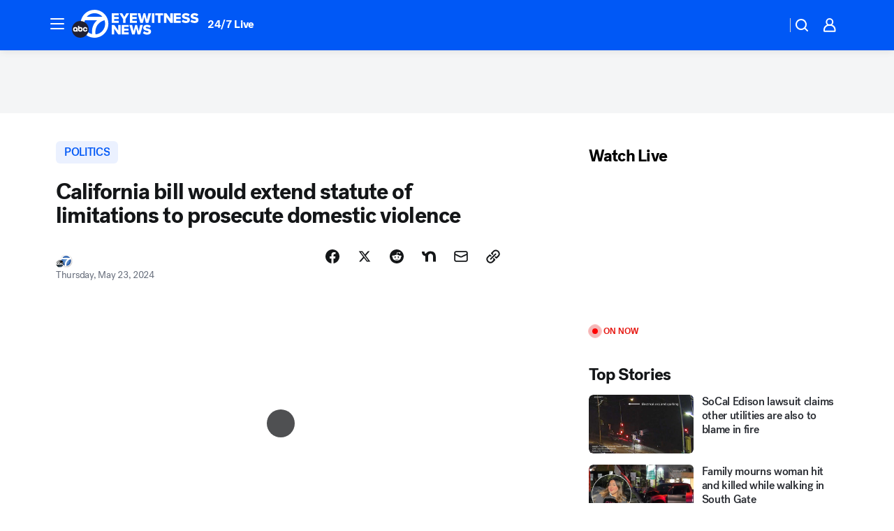

--- FILE ---
content_type: application/javascript
request_url: https://prod.gatekeeper.us-abc.symphony.edgedatg.go.com/vp2/ws/utils/2021/geo/video/geolocation/201/001/gt/-1.jsonp
body_size: 1072
content:
{"ver":"2021","device":"001","brand":"201","xmlns":"https://abc.go.com/vp2/ws/xmlns","user":{"allowed":true,"ip":"3.138.124.198","proxy":"hosting","bandwidth":"broadband","zipcode":"43230","city":"columbus","state":"oh","country":"usa","isp":"amazon technologies inc.","distributionChannel":"2","org":"amazon technologies inc.","useragent":"Mozilla/5.0 (Macintosh; Intel Mac OS X 10_15_7) AppleWebKit/537.36 (KHTML, like Gecko) Chrome/131.0.0.0 Safari/537.36; ClaudeBot/1.0; +claudebot@anthropic.com)","time":"Sun, 18 Jan 2026 06:10:52 -0500","xff":{"ip":"3.138.124.198, 18.68.21.119, 172.18.78.12"},"id":"62EB46D8-B6A7-4186-9321-041AB5A4259B"},"affiliates":{"affiliate":[{"name":"WSYX","logo":"https://cdn1.edgedatg.com/aws/v2/abc/Live/video/13877091/1ba6f58005365daed202fccf8ab4df07/284x160-Q75_1ba6f58005365daed202fccf8ab4df07.png","dma":"COLUMBUS, OH","rank":"34","id":"WSYX","event":{"url":{"callback":"event_flat_file","value":"https://liveeventsfeed.abc.go.com/wsyx.json"},"refresh":{"unit":"second","value":"300"}}}],"count":1},"server":{"time":"Sun, 18 Jan 2026 11:10:52 +0000"}}